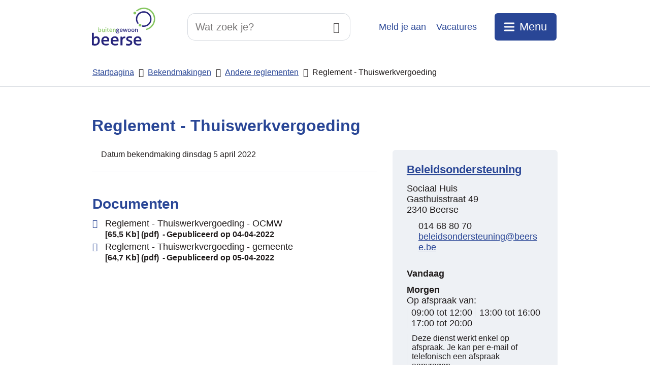

--- FILE ---
content_type: text/html; charset=utf-8
request_url: https://www.beerse.be/reglement-thuiswerkvergoeding
body_size: 20085
content:
<!DOCTYPE html><html lang=nl-BE><head><meta charset=utf-8><meta name=HandheldFriendly content=True><meta name=MobileOptimized content=320><meta name=viewport content="width=device-width, initial-scale=1.0"><meta name=generator content="Icordis CMS by LCP nv (https://www.lcp.be)"><meta name=theme-color content=#294696><title>Reglement - Thuiswerkvergoeding - Lokaal bestuur Beerse</title><link rel=preconnect href=https://icons.icordis.be><link rel=preconnect href=https://fonts.icordis.be><link rel=stylesheet href=https://icons.icordis.be/css/boicon-beerseweb.css media=screen><link id=skin-stylesheet rel=stylesheet media=screen href="/css/skin-website.css?v=12012026150223" data-sw="/css/skin-website-contrast.css?v=12012026150223" data-css=contrastskin><link rel=stylesheet href=/css/skin-print.css media=print><link rel=icon type=image/x-icon href=/images/skin/favicon.ico><link rel=icon type=image/png sizes=32x32 href=/images/skin/favicon-32x32.png><link rel=icon type=image/png sizes=16x16 href=/images/skin/favicon-16x16.png><link rel=apple-touch-icon sizes=180x180 href=/images/skin/apple-touch-icon.png><link rel=mask-icon href=/images/skin/safari-pinned-tab.svg color=#294696><link type=application/rss+xml rel=alternate title="Nieuws RSS" href=/nieuws/rss><link type=application/rss+xml rel=alternate title="Activiteiten RSS" href=/activiteiten/rss><link rel=canonical href=https://www.beerse.be/bekendmakingen/detail/225/reglement-thuiswerkvergoeding><link rel=manifest href=/site.webmanifest><meta name=description content=""><meta property=og:description content=""><meta property=og:site_name content="Lokaal bestuur Beerse"><meta property=og:title content="Reglement - Thuiswerkvergoeding"><meta property=og:url content=https://www.beerse.be/bekendmakingen/detail/225/reglement-thuiswerkvergoeding><meta property=og:type content=website><meta property=og:image content=https://www.beerse.be/images/skin/logo-og.png><meta name=twitter:card content=summary><meta property=twitter:title content="Reglement - Thuiswerkvergoeding"><meta property=twitter:description content=""></head><body id=body class=portal-0><div id=outer-wrap><div id=inner-wrap class=has-hamburger><div id=skip-content class=skip><a href=#content-main class="btn-default skip-navigation" data-scrollto=skip rel=nofollow> <span>Naar inhoud</span> </a></div><header class=header><div class=header-main><div class=container><div class=header-brand><a href="/" class=brand data-tooltip="Terug naar startpagina"> <span class=brand-txt>Lokaal bestuur Beerse</span> <img src=/images/skin/logo.svg alt="" class="logo-img brand__logo"> </a></div><div class=header-right><div class=header-search-flex><div class=header-search><div class=search-top-overlay data-toggle=searchbtn></div><div id=search class=search-top role=search><form action=/zoeken method=GET name=searchForm id=searchForm class=search-form><div class="input-group search-group"><label for=txtkeyword><span class=sr-only>Wat zoek je?</span></label> <input type=text name=q class="form-control txt" id=txtkeyword data-tooltip="Wat zoek je?" autocomplete=off data-toggle-placeholder=1 placeholder="Wat zoek je?" data-placeholder-mobile=Zoeken data-speak-text="Begin nu te spreken" data-listening-text=Luisteren... data-error="Gelieve je microfoon aan te sluiten en je microfoon rechten toe te laten."><div id=bar-loading aria-hidden=true><ul class=loading-element><li class="loading-element1 loading-child"></li><li class="loading-element2 loading-child"></li><li class="loading-element3 loading-child"></li><li class="loading-element4 loading-child"></li><li class="loading-element5 loading-child"></li><li class="loading-element6 loading-child"></li><li class="loading-element7 loading-child"></li><li class="loading-element8 loading-child"></li><li class="loading-element9 loading-child"></li><li class="loading-element10 loading-child"></li><li class="loading-element11 loading-child"></li><li class="loading-element12 loading-child"></li></ul></div><span class=input-group-btn> <button id=btn-speech-recognition class="hidden btn-speech-recognition" type=button data-tooltip="Opzoeking via microfoon activeren"><span class=sr-only>Opzoeking via microfoon activeren</span></button><button type=submit class=btn-search id=btnSearch data-tooltip=Zoeken><span>Zoeken</span></button> </span></div></form><div id=speech-error-msg class="speech-error-msg hidden iconcustom-information-line"><span>Gelieve je microfoon aan te sluiten en je microfoon rechten toe te laten.</span></div><div id=suggestionsearch aria-live=polite></div></div><button data-toggle=searchbtn class=btn-toggle-close type=button aria-expanded=false data-tooltip=Sluiten> <span class=toggle-icon aria-hidden=true></span> <span class=toggle-txt>Sluiten</span> </button></div></div><ul class=list-profile><li class="item my-profile-link"><a href=/profiel/aanmelden data-tooltip="Meld je aan" class="iconcustom-user-3-line user-profile btn-icon btn-icon-link"> <span class=user-link>Meld je aan</span> </a></li></ul><div class=header-btns><a class=icon-user-o target=_blank rel=noopener href=https://www.beerse.be/vacatures><span>Vacatures</span></a></div><div class=header-toggle-btn><button data-toggle=offcanvas data-dismiss=modal class="navbar-toggle btn-menu" type=button aria-expanded=false> <span class=toggle-icon aria-hidden=true></span> <span class=toggle-txt>Menu</span> </button></div></div></div></div><div class=header-nav aria-label="Main menu" role=navigation><div class=header-nav-overlay data-toggle=offcanvas aria-hidden=true></div><nav class="navbar-default has-hamburger"><div class=navbar-container><div class=menu-header><span class=title aria-hidden=true><span>Menu</span></span> <button data-toggle=offcanvas class="navbar-toggle btn-menu-header" type=button aria-expanded=false> <span class=toggle-icon aria-hidden=true></span> <span class=toggle-txt>Menu sluiten</span> </button></div><div class=header-meta><div class="meta-container-wrapper fade-navs"><button data-scroll=metanavscrollleft data-tooltip="scroll naar links" aria-hidden=true class="btn-scroll next icon-angle-right"> <span class=sr_skip>scroll naar links</span> </button> <button data-scroll=metanavscrollright data-tooltip="scroll naar rechts" aria-hidden=true class="btn-scroll prev icon-angle-left"> <span class=sr_skip>scroll naar rechts</span> </button><ul class=nav-meta><li class=item data-id=13><a href=/producten> <span>A-Z</span> </a></li><li class=item data-id=19><a href=/sitemap> <span>Sitemap</span> </a></li><li class=item data-id=15><a href=/politie> <span>Politie</span> </a></li><li class=item data-id=18><a href=/brandweer> <span>Brandweer</span> </a></li><li class=item data-id=14><a href=https://www.beerse.be/Projecten target=_blank rel=noopener> <span>Projecten</span> </a></li><li class=item data-id=9><a href="https://www.beerse.be/publicaties/" target=_blank rel=noopener> <span>Publicaties</span> </a></li><li class=item data-id=20><a href=https://www.iok.be/afvalkalender target=_blank rel=noopener> <span>Afvalkalender</span> </a></li><li class=item data-id=16><a href=https://www.iok.be/milieubedrijf-beerse-merksplas-vosselaar target=_blank rel=noopener> <span>Recyclagepark</span> </a></li><li class=item data-id=17><a href="https://stratenplan.beerse.be/" target=_blank rel=noopener> <span>Stratenplan</span> </a></li></ul></div></div><div class="menu-wrapper left is-desktop"><div class=menu-container><ul class="nav-main check-hamburger" id=nav><li class=nav1><a href=/ik-als-burger> <span><span>Ik als burger</span></span><p>Identiteit en levensloop, Papieren en attesten, Nieuwe inwoner, Verkiezingen</p></a></li><li class=nav2><a href=/thema/detail/437/beleid-en-interne-werking> <span><span>Beleid en interne werking</span></span><p>Bestuur en beleidsinformatie, Bekendmakingen, Bestuursorganen, Adviesraden, Leveren en verkopen</p></a></li><li class=nav3><a href=/leren-en-ontwikkeling> <span><span>Leren en ontwikkeling</span></span><p>Levenslang bijleren, Onderwijs, Kind en opvoeding</p></a></li><li class=nav4><a href=/sociaal-welzijn-ik-zoek-hulp> <span><span>Sociaal welzijn - Ik zoek hulp</span></span><p>Budget - geld - papieren, Iedereen digitaal mee, Materi&#xEB;le hulp en ondersteuning, Rechtsbijstand - rechtshulp - juriste</p></a></li><li class=nav5><a href=/veiligheid-en-verkeer> <span><span>Veiligheid en verkeer</span></span><p>Verkeershinder, (Zelf) werken uitvoeren, Hulpdiensten</p></a></li><li class=nav6><a href=/vrijetijd> <span><span>Vrije tijd</span></span><p>Ontdek sportieve activiteiten, verenigingen en evenementen in Beerse. Organiseer zelf en ontmoet anderen voor een actieve en gezellige vrijetijdsbesteding!</p></a></li><li class=nav7><a href=/werken-en-ondernemen> <span><span>Werken en ondernemen</span></span><p>Belastingen, Bouwen en verbouwen als ondernemer, Een zaak uitbaten, Een zaak of winkel openen</p></a></li><li class=nav8><a href=/wonen-en-omgeving> <span><span>Wonen en omgeving</span></span><p>Afval, Bouwen en verbouwen, Natuur en groen, Klimaat, Omgevingshinder, Wonen, Zorg en wonen</p></a></li><li class=nav9><a href=/zorg-en-gezondheid> <span><span>Zorg en gezondheid</span></span><p>Emotionele hulp en ondersteuning, Ziekenvervoer, Minder Mobielen Centrale, Rolmobiel, Openbaar vervoer, ...</p></a></li></ul></div></div></div></nav> <button data-toggle=offcanvas class=btn-toggle-close type=button aria-expanded=false> <span class=toggle-icon aria-hidden=false></span> <span class=toggle-txt>Menu sluiten</span> </button></div></header><main id=wrapper class=page-container-wrapper><div class="visible-print sr_skip"><img alt="" src=/images/skin/logo.png></div><nav aria-label=breadcrumb class="breadcrumb-wrapper sr_skip"><div class="container fade-navs"><button data-scroll=breadcrumbscrollleft data-tooltip="scroll naar links" aria-hidden=true class="btn-scroll next icon-angle-right"> <span class=sr_skip>scroll naar links</span> </button> <button data-scroll=breadcrumbscrollright data-tooltip="scroll naar rechts" aria-hidden=true class="btn-scroll prev icon-angle-left"> <span class=sr_skip>scroll naar rechts</span> </button><ol class="breadcrumb sr_skip" itemscope itemtype=http://schema.org/BreadcrumbList><li class=breadcrumb-home itemprop=itemListElement itemscope itemtype=http://schema.org/ListItem><a itemprop=item href="/"> <span itemprop=name>Startpagina</span><meta itemprop=position content=1></a></li><li class=breadcrumb-item itemprop=itemListElement itemscope itemtype=http://schema.org/ListItem><a href=https://www.beerse.be/bekendmakingen itemprop=item> <span itemprop=name class=aCrumb>Bekendmakingen</span><meta itemprop=position content=2></a></li><li class=breadcrumb-item itemprop=itemListElement itemscope itemtype=http://schema.org/ListItem><a href=https://www.beerse.be/bekendmakingen/categorie/11/andere-reglementen itemprop=item> <span itemprop=name class=aCrumb>Andere reglementen</span><meta itemprop=position content=3></a></li><li class="breadcrumb-item active" itemprop=itemListElement itemscope itemtype=http://schema.org/ListItem><span class=aCrumb itemprop=name>Reglement - Thuiswerkvergoeding</span><meta itemprop=position content=4></li></ol></div></nav><div class=heading-wrapper><div class=container><h1 class=page-heading><span>Reglement - Thuiswerkvergoeding</span></h1></div></div><div id=content-main class=page-inner><div class=container><section class=announcements-detail><div class=container-wrapper><div class="page-container page-column"><div class=page-content><div class=announcement-info><div class="partial-date iconcustom-calendar-line"><span class=announcement-title>Datum bekendmaking</span> dinsdag 5 april 2022</div></div><div class="box box-downloads box-content"><h2 class=box-title><span>Documenten</span></h2><div class=box-block><ul class=list-file><li class="item-file file pdf"><a class=btn-dload target=_blank href=/file/download/626a7370-fbab-494b-a21d-0612b31e74ae/XoYCjqCohqgFF8f8wFWI1S77GHSccg0NtsTu9GqmA3d.pdf rel=nofollow> <span> <span>Reglement - Thuiswerkvergoeding - OCMW</span><br> <span class=file-info> <span class=filesize><span>65,5 Kb</span></span> <span class=extension><span>pdf</span></span> <span class=date><span>Gepubliceerd op</span> <span>04-04-2022</span></span> </span> </span> </a></li><li class="item-file file pdf"><a class=btn-dload target=_blank href=/file/download/563f8724-e529-49fe-a290-665bf930f744/dNp1NIRL9FyEiuoih5hNRVZIEEOcvRr9ILrFQ1dox9E3d.pdf rel=nofollow> <span> <span>Reglement - Thuiswerkvergoeding - gemeente</span><br> <span class=file-info> <span class=filesize><span>64,7 Kb</span></span> <span class=extension><span>pdf</span></span> <span class=date><span>Gepubliceerd op</span> <span>05-04-2022</span></span> </span> </span> </a></li></ul></div></div></div><div class=side-bar><div class="box box-contact box-contact box-contact-detail notranslate" translate=no><h2 class=box-title><span>Contact</span></h2><div class="box-block box-contact-block"><div class=box-contact-block-row><div class=contact-content><div class=contact-content-row><div class=contact-info-container><h3 class=box-subtitle><a href=/beleidsondersteuning class=box-subtitle-link><span> Beleidsondersteuning</span></a></h3><dl class=contact-info><dt class=lbl-address><span>Adres</span></dt><dd class=txt-address><span class=txt-gebouw>Sociaal Huis</span> <span class=txt-streetnr>Gasthuisstraat 49 </span> <span class=txt-postal><span class=sr-only>, </span>2340</span> <span class=txt-city>Beerse</span></dd><dt class=lbl-phone><span>Tel.</span></dt><dd class=txt-phone><span data-label=Tel.><a class="iconcustom-phone-fill phone" rel="noopener noreferrer" href=tel:014688070><span>014 68 80 70</span></a></span></dd><dt class=lbl-email><span>E-mail</span></dt><dd class=txt-email><span data-label=E-mail><a class="iconcustom-mail-line mail" rel="noopener noreferrer" target=_blank href=mailto:%62%65%6c%65%69%64%73%6f%6e%64%65%72%73%74%65%75%6e%69%6e%67%40%62%65%65%72%73%65%2e%62%65><span>&#098;&#101;&#108;&#101;&#105;&#100;&#115;&#111;&#110;&#100;&#101;&#114;&#115;&#116;&#101;&#117;&#110;&#105;&#110;&#103;<span>&#064;</span>&#098;&#101;&#101;&#114;&#115;&#101;&#046;&#098;&#101;</span></a></span></dd></dl><div class=contact-social><ul class=list-social><li class=item-social></li></ul></div></div><div class=contact-hours-container><div class=hours-info><div class=hours-today><div class="hours-block has-hourstatus" data-refresh-open-status=1><span class=box-subtitle><span>Vandaag</span></span><div class="txt-hours-status hidden"><span class="hours-status-box unknown" data-hourid=17><span></span></span></div></div></div><div class=hours-tomorrow data-hourid=17><div class=hours-block><span class=box-subtitle><span>Morgen</span></span><div class=txt-hours><div class=byappointment><span class=txt-open-from>Op afspraak van</span> <span class=part-hours> <span class=hour-part> <span class="txt-from hour">09:00</span> <span class=txt-time-divider>tot</span> <span class="txt-to hour">12:00 </span> </span> <span class=txt-divider>&amp;</span> </span> <span class=part-hours> <span class=hour-part> <span class="txt-from hour">13:00</span> <span class=txt-time-divider>tot</span> <span class="txt-to hour">16:00 </span> </span> <span class=txt-divider>&amp;</span> </span> <span class=part-hours> <span class=hour-part> <span class="txt-from hour">17:00</span> <span class=txt-time-divider>tot</span> <span class="txt-to hour">20:00 </span> </span> </span></div></div></div></div><div class="info contact-hourinfo partial-contact-hourinfo"><p>Deze dienst werkt enkel op afspraak. Je kan per e-mail of telefonisch een afspraak aanvragen.&nbsp;</p></div></div><a class=btn-link href=/beleidsondersteuning><span>Alle openingsuren<span class=sr-only>&nbsp;Beleidsondersteuning</span> </span></a></div></div></div></div><script type=application/ld+json>{"@context":"http://schema.org","@type":"PostalAddress","addressLocality":"Beerse","postalCode":"2340","streetAddress":"Gasthuisstraat 49 "}</script></div></div></div></div></div></section></div></div></main><footer id=footer class=footer><div class=footer-bottom><div class=container><div class=footer-top><div class=footer-top-left><div class=footer-top-left-logo><img src=/images/skin/logo-mark.svg alt=""><div class=footer-left-title><a href=/factureren-aan-gemeente-ocmw-en-agb-beerse>Lokaal bestuur Beerse</a></div></div><div class=footer-top-left-logo><div class="contact-footer-container notranslate"><div class=contact-footer-left><span><span>Lokaal Bestuur Beerse</span></span><div class=lbl-address><span>Adres</span></div><div class=txt-address><span class=txt-gebouw>Gemeentehuis</span> <span class=txt-streetnr>Heilaarstraat 6 </span> <span class=txt-postal><span class=sr-only>, </span>2340</span> <span class=txt-city>Beerse</span> <a class="address-route external" target=_blank rel="noopener noreferrer" href="https://www.google.be/maps/place/Heilaarstraat+6,+2340+Beerse/@51.3246698,4.8539882,17z/data=!3m1!4b1!4m5!3m4!1s0x47c6adda1a5eed73:0x77d913fb43e2f330!8m2!3d51.3246665!4d4.8561769"><span>Routebeschrijving</span></a></div></div><div class=contact-footer-right><div class=lbl-phone><span>Tel.</span></div><div class=txt-phone><span data-label=Tel.><a class="iconcustom-phone-fill phone" rel="noopener noreferrer" href=tel:014688080><span>014 68 80 80</span></a></span></div><div class=lbl-email><span>E-mail</span></div><div class=txt-email><span data-label=E-mail><a class="iconcustom-mail-line mail" rel="noopener noreferrer" target=_blank href=mailto:%69%6e%66%6f%40%62%65%65%72%73%65%2e%62%65><span>&#105;&#110;&#102;&#111;<span>&#064;</span>&#098;&#101;&#101;&#114;&#115;&#101;&#046;&#098;&#101;</span></a></span></div></div></div></div></div><div class=footer-top-right><ul class=list-social><li class=item-social><a class="iconcustom-facebook-box-fill external" target=_blank rel="noopener noreferrer" href="https://www.facebook.com/lokaalbestuurbeerse/" data-tooltip=Facebook><span>Facebook</span></a></li><li class=item-social><a class="iconcustom-linkedin-box-fill external" target=_blank rel="noopener noreferrer" href="https://www.linkedin.com/company/lokaalbestuurbeerse/mycompany/?viewAsMember=true" data-tooltip=LinkedIn><span>LinkedIn</span></a></li><li class=item-social><a class="iconcustom-instagram-fill external" target=_blank rel="noopener noreferrer" href="https://www.instagram.com/lokaalbestuurbeerse/" data-tooltip=Instagram><span>Instagram</span></a></li><li class=item-social><a class="icon-youtube external" target=_blank rel="noopener noreferrer" href=https://www.youtube.com/channel/UCpHmfQ-7ayWbmHLAJPlokmQ data-tooltip=YouTube><span>YouTube</span></a></li></ul></div></div><div class=footer-bottom-copy><div class=footer-bottom-copy-left><ul class=footer-list><li class=footer-list-item data-id=1><a href=/privacy> <span>Privacy</span> </a></li><li class=footer-list-item data-id=2><a href=/cookies> <span>Cookies</span> </a></li><li class=footer-list-item data-id=3><a href=/producten/detail/832/gebruiksvoorwaarden> <span>Gebruiksvoorwaarden</span> </a></li><li class=footer-list-item data-id=12><a href=/producten/detail/873/machtigingen-en-protocollen-voor-het-opvragen-en-uitwisselen-van-persoonsgegevens> <span>Machtigingen en protocollen</span> </a></li><li class=footer-list-item data-id=23><a href=https://www.beerse.be/toegankelijkheidsverklaring target=_blank rel=noopener> <span>Toegankelijkheidsverklaring</span> </a></li></ul><a data-tooltip="web design, development en cms door LCP" rel=noopener target=_blank href="https://www.lcp.be/" class=lcplink> <span>lcp.nv 2026 &copy; </span> </a></div><div class=footer-bottom-copy-right><span>&copy; Lokaal bestuur Beerse</span></div></div></div></div></footer><div class="toppos sr_skip"><div id=totop><a rel=nofollow href=#skip-content data-tooltip="Naar top" data-scrollto=totop class="iconcustom-arrow-up-s-line btn-totop"><span>Naar top</span></a></div></div></div></div><div class=default-socials><ul class=list-social><li class=item-social><a class="iconcustom-facebook-box-fill external" target=_blank rel="noopener noreferrer" href="https://www.facebook.com/lokaalbestuurbeerse/" data-tooltip=Facebook><span>Facebook</span></a></li><li class=item-social><a class="iconcustom-linkedin-box-fill external" target=_blank rel="noopener noreferrer" href="https://www.linkedin.com/company/lokaalbestuurbeerse/mycompany/?viewAsMember=true" data-tooltip=LinkedIn><span>LinkedIn</span></a></li><li class=item-social><a class="iconcustom-instagram-fill external" target=_blank rel="noopener noreferrer" href="https://www.instagram.com/lokaalbestuurbeerse/" data-tooltip=Instagram><span>Instagram</span></a></li><li class=item-social><a class="icon-youtube external" target=_blank rel="noopener noreferrer" href=https://www.youtube.com/channel/UCpHmfQ-7ayWbmHLAJPlokmQ data-tooltip=YouTube><span>YouTube</span></a></li></ul></div><script src=/global/js/jquery-3.6.2.min.js></script><script src="/js/minified/site.min.js?v=2wN7cYXQlf3LJsyYuhHlof-Kknd5G8Ihtf1yg79bDWQ"></script><script async src="/js/minified/lazysize.min.js?v=lASbjmjOd9fUcZPjzsy-VOiEUU96ZgBHRtPwcQlIiI4"></script></body></html>

--- FILE ---
content_type: image/svg+xml
request_url: https://www.beerse.be/images/skin/logo.svg
body_size: 14029
content:
<?xml version="1.0" encoding="utf-8"?>
<!-- Generator: Adobe Illustrator 27.5.0, SVG Export Plug-In . SVG Version: 6.00 Build 0)  -->
<svg version="1.1" id="Layer_1" xmlns="http://www.w3.org/2000/svg" xmlns:xlink="http://www.w3.org/1999/xlink" x="0px" y="0px"
	 viewBox="0 0 115.5 69.6" style="enable-background:new 0 0 115.5 69.6;" xml:space="preserve">
<style type="text/css">
	.st0{fill:#26247B;}
	.st1{fill:#85C65F;}
</style>
<g>
	<g>
		<g>
			<g>
				<g>
					<g>
						<path class="st0" d="M12.6,54.6c-0.6-0.7-1.3-1.2-2.1-1.5c-0.8-0.3-1.7-0.5-2.7-0.5c-1.1,0-2.1,0.2-2.9,0.7
							c-0.6,0.3-1.1,0.7-1.4,1.2v-8.2l-0.2,0c-0.2,0-0.5-0.1-0.8-0.1c-0.6,0-1,0-1.6,0c-0.3,0-0.5,0.1-0.8,0.1l-0.2,0v22.4l0.1,0
							c0.7,0.2,1.5,0.4,2.4,0.6c1,0.2,1.9,0.3,2.8,0.3c2.9,0,5.2-0.8,6.7-2.4c1.6-1.6,2.4-3.7,2.4-6.5c0-1.4-0.2-2.6-0.5-3.6
							C13.7,56.1,13.2,55.3,12.6,54.6z M10.5,63.4c-0.3,0.7-0.6,1.3-1.1,1.8c-0.4,0.5-1,0.8-1.6,1c-0.6,0.2-1.3,0.3-2,0.3
							c-0.4,0-0.9,0-1.3-0.1c-0.4,0-0.7-0.1-1-0.2v-6.5c0-0.8,0.1-1.4,0.3-2c0.2-0.5,0.5-1,0.9-1.3C5,56.2,5.4,56,5.9,55.9
							c0.4-0.1,0.9-0.2,1.3-0.2c1.3,0,2.2,0.4,2.8,1.3c0.6,0.9,0.9,2.2,0.9,3.9C10.9,61.8,10.7,62.7,10.5,63.4z"/>
						<path class="st0" d="M29.8,54.8c-0.6-0.7-1.3-1.2-2.1-1.6c-0.8-0.4-1.8-0.6-2.9-0.6c-1.3,0-2.4,0.2-3.4,0.7
							c-1,0.5-1.8,1.1-2.4,1.8c-0.6,0.8-1.1,1.7-1.4,2.7c-0.3,1-0.5,2.2-0.5,3.3c0,1.2,0.2,2.3,0.5,3.3c0.3,1,0.8,1.9,1.5,2.7
							c0.7,0.7,1.6,1.3,2.6,1.7c1,0.4,2.3,0.6,3.8,0.6c1,0,1.9-0.1,2.7-0.2c0.8-0.1,1.6-0.4,2.3-0.7l0.1-0.1l0-0.1
							c0-0.4-0.1-0.9-0.2-1.3c-0.1-0.5-0.2-0.9-0.4-1.2l-0.1-0.2l-0.2,0.1c-1.3,0.5-2.7,0.8-4.1,0.8c-1.6,0-2.8-0.4-3.6-1.1
							c-0.8-0.7-1.2-1.9-1.3-3.4h10.7l0-0.2c0-0.2,0-0.5,0.1-0.8c0-0.3,0-0.6,0-0.9c0-1.1-0.1-2.1-0.4-3
							C30.8,56.2,30.4,55.4,29.8,54.8z M24.6,55.5c0.6,0,1.1,0.1,1.6,0.3c0.4,0.2,0.8,0.5,1.1,0.9c0.3,0.4,0.5,0.8,0.6,1.3
							c0.1,0.4,0.2,0.9,0.2,1.4h-7.4c0.2-1.2,0.5-2.2,1.1-2.8C22.5,55.8,23.5,55.5,24.6,55.5z"/>
						<path class="st0" d="M46.8,54.8c-0.6-0.7-1.3-1.2-2.1-1.6c-0.8-0.4-1.8-0.6-2.9-0.6c-1.3,0-2.4,0.2-3.4,0.7
							c-1,0.5-1.8,1.1-2.4,1.8c-0.6,0.8-1.1,1.7-1.4,2.7c-0.3,1-0.5,2.2-0.5,3.3c0,1.2,0.2,2.3,0.5,3.3c0.3,1,0.8,1.9,1.5,2.7
							c0.7,0.7,1.6,1.3,2.6,1.7c1,0.4,2.3,0.6,3.8,0.6c1,0,1.9-0.1,2.7-0.2c0.8-0.1,1.6-0.4,2.3-0.7l0.1-0.1l0-0.1
							c0-0.4-0.1-0.9-0.2-1.3c-0.1-0.5-0.2-0.9-0.4-1.2l-0.1-0.2l-0.2,0.1c-1.3,0.5-2.7,0.8-4.1,0.8c-1.6,0-2.8-0.4-3.6-1.1
							c-0.8-0.7-1.2-1.9-1.3-3.4h10.7l0-0.2c0-0.2,0-0.5,0.1-0.8c0-0.3,0-0.6,0-0.9c0-1.1-0.1-2.1-0.4-3
							C47.8,56.2,47.3,55.4,46.8,54.8z M41.6,55.5c0.6,0,1.1,0.1,1.6,0.3c0.4,0.2,0.8,0.5,1.1,0.9c0.3,0.4,0.5,0.8,0.6,1.3
							c0.1,0.4,0.2,0.9,0.2,1.4h-7.4c0.2-1.2,0.5-2.2,1.1-2.8C39.5,55.8,40.4,55.5,41.6,55.5z"/>
						<path class="st0" d="M60.6,53.1l0-0.1l-0.1,0c-0.1,0-0.3,0-0.5,0c-1.4-0.1-2.5,0.2-3.4,0.8c-0.6,0.4-1,0.9-1.4,1.4
							c0-0.2,0-0.4-0.1-0.7c-0.1-0.5-0.1-0.9-0.2-1.2l0-0.1l-0.1,0c-0.2,0-0.4-0.1-0.6-0.1c-0.5,0-0.9,0-1.4,0
							c-0.2,0-0.4,0.1-0.7,0.1L52,53v16.1l0.2,0c0.3,0,0.5,0.1,0.8,0.1c0.3,0,0.5,0,0.8,0c0.2,0,0.5,0,0.8,0c0.3,0,0.5-0.1,0.8-0.1
							l0.2,0v-8c0-1,0.1-1.9,0.3-2.6c0.2-0.6,0.5-1.2,0.9-1.5c0.4-0.4,0.8-0.6,1.3-0.8c0.5-0.1,1-0.2,1.5-0.2h0.4
							c0.2,0,0.3,0,0.5,0.1l0.2,0.1l0-0.2c0-0.2,0.1-0.5,0.1-0.8c0-0.3,0-0.5,0-0.8c0-0.2,0-0.5,0-0.7
							C60.7,53.5,60.6,53.3,60.6,53.1z"/>
						<path class="st0" d="M72.3,61.2c-0.3-0.4-0.7-0.7-1.2-0.9c-0.5-0.2-0.9-0.4-1.4-0.6l-1.4-0.5c-0.4-0.1-0.7-0.2-1-0.4
							c-0.3-0.1-0.6-0.3-0.8-0.4c-0.2-0.2-0.4-0.3-0.5-0.6c-0.1-0.2-0.2-0.5-0.2-0.8c0-0.6,0.2-1,0.8-1.2c0.6-0.3,1.2-0.4,1.9-0.4
							c0.7,0,1.4,0.1,2,0.2c0.6,0.2,1.2,0.3,1.6,0.5l0.2,0.1l0.1-0.2c0.2-0.4,0.3-0.7,0.4-1.2c0.1-0.4,0.2-0.8,0.2-1.3l0-0.2
							l-0.1-0.1c-0.6-0.2-1.3-0.4-2-0.5c-0.8-0.2-1.6-0.2-2.4-0.2c-2,0-3.5,0.4-4.5,1.3c-1,0.9-1.6,2-1.6,3.5c0,1.1,0.3,2,0.9,2.6
							c0.6,0.6,1.6,1.2,2.9,1.7l1.1,0.4c0.4,0.1,0.7,0.2,1.1,0.4c0.3,0.1,0.6,0.3,0.8,0.5c0.2,0.2,0.4,0.4,0.6,0.6
							c0.1,0.2,0.2,0.5,0.2,0.9c0,0.3-0.1,0.6-0.3,0.9c-0.2,0.3-0.4,0.5-0.7,0.7c-0.3,0.2-0.7,0.3-1.1,0.4c-1,0.2-2.1,0.2-3.3,0
							c-0.7-0.1-1.3-0.3-1.8-0.5l-0.2-0.1L62.7,66c-0.2,0.4-0.3,0.8-0.5,1.3c-0.1,0.4-0.2,0.9-0.3,1.3l0,0.2l0.1,0.1
							c0.6,0.2,1.3,0.4,2.1,0.5c0.7,0.1,1.6,0.2,2.6,0.2c1,0,1.9-0.1,2.7-0.4c0.8-0.3,1.5-0.6,2.1-1.1c0.6-0.5,1-1,1.4-1.7
							c0.3-0.7,0.5-1.4,0.5-2.2c0-0.7-0.1-1.3-0.3-1.8C72.9,62,72.7,61.5,72.3,61.2z"/>
						<path class="st0" d="M89.8,57.2c-0.3-0.9-0.7-1.7-1.3-2.4c-0.6-0.7-1.3-1.2-2.1-1.6c-0.8-0.4-1.8-0.6-2.9-0.6
							c-1.3,0-2.4,0.2-3.4,0.7c-1,0.5-1.8,1.1-2.4,1.8c-0.6,0.8-1.1,1.7-1.4,2.7c-0.3,1-0.5,2.2-0.5,3.3c0,1.2,0.2,2.3,0.5,3.3
							c0.3,1,0.8,1.9,1.5,2.7c0.7,0.7,1.6,1.3,2.6,1.7c1,0.4,2.3,0.6,3.8,0.6c1,0,1.9-0.1,2.7-0.2c0.8-0.1,1.6-0.4,2.3-0.7l0.1-0.1
							l0-0.1c0-0.4-0.1-0.9-0.2-1.3c-0.1-0.5-0.2-0.8-0.4-1.2l-0.1-0.2l-0.2,0.1c-1.3,0.5-2.7,0.8-4.1,0.8c-1.6,0-2.8-0.4-3.6-1.1
							c-0.8-0.7-1.2-1.9-1.3-3.4h10.7l0-0.2c0-0.2,0-0.5,0.1-0.8c0-0.3,0-0.6,0-0.9C90.3,59.1,90.1,58.1,89.8,57.2z M83.4,55.5
							c0.6,0,1.1,0.1,1.6,0.3c0.4,0.2,0.8,0.5,1.1,0.9c0.3,0.4,0.5,0.8,0.6,1.3c0.1,0.4,0.2,0.9,0.2,1.4h-7.4
							c0.2-1.2,0.5-2.2,1.1-2.8C81.3,55.8,82.2,55.5,83.4,55.5z"/>
					</g>
				</g>
			</g>
		</g>
		<g>
			<g>
				<path class="st0" d="M94.3,6.6c-7.9,0-14.3,6.4-14.3,14.3c0,3.5,1.3,6.9,3.6,9.5l0.1,0.1l0-0.1c0.3-0.7,0.9-1.3,1.5-1.7l0.1,0
					l0-0.1c-1.8-2.1-2.8-4.9-2.8-7.6c0-6.5,5.3-11.8,11.8-11.8s11.8,5.3,11.8,11.8s-5.3,11.8-11.8,11.8c-0.8,0-1.7-0.1-2.6-0.3
					l-0.1,0l0,0.1c-0.1,0.8-0.4,1.5-0.8,2.2l-0.1,0.1l0.1,0c1.1,0.3,2.3,0.4,3.4,0.4c7.9,0,14.3-6.4,14.3-14.3S102.2,6.6,94.3,6.6z"
					/>
				<g>
					<path class="st1" d="M99.7,41c-0.5,0-1-0.3-1.2-0.9c-0.2-0.6,0.2-1.3,0.8-1.5c7.9-2.2,13.4-9.5,13.4-17.7
						c0-10.2-8.3-18.4-18.4-18.4c-4.3,0-8.5,1.5-11.7,4.2c-0.5,0.4-1.3,0.4-1.7-0.2c-0.4-0.5-0.4-1.3,0.2-1.7
						c3.7-3.1,8.4-4.8,13.3-4.8c11.5,0,20.8,9.3,20.8,20.8c0,9.3-6.2,17.5-15.1,20C99.9,41,99.8,41,99.7,41z"/>
				</g>
				<path class="st1" d="M80.6,9.9c0-1.4-1.2-2.5-2.6-2.5c-1.4,0-2.5,1.2-2.5,2.6c0,1.4,1.2,2.5,2.6,2.5
					C79.5,12.4,80.7,11.3,80.6,9.9z"/>
			</g>
			<path class="st1" d="M90.1,32.1c0-1.4-1.2-2.5-2.6-2.5c-1.4,0-2.5,1.2-2.5,2.6c0,1.4,1.2,2.5,2.6,2.5
				C89,34.6,90.1,33.5,90.1,32.1z"/>
		</g>
		<g>
			<g>
				<path class="st1" d="M11.6,36.3c0.1,0,0.2,0,0.3,0c0.1,0,0.2,0,0.3,0s0.2,0,0.3,0c0.1,0,0.2,0,0.3,0v3.2
					c0.1-0.2,0.3-0.4,0.6-0.6c0.3-0.2,0.6-0.2,1-0.2c0.3,0,0.7,0.1,1,0.2c0.3,0.1,0.5,0.3,0.8,0.5c0.2,0.2,0.4,0.5,0.5,0.9
					c0.1,0.4,0.2,0.8,0.2,1.3c0,1-0.3,1.8-0.8,2.3c-0.6,0.6-1.4,0.8-2.4,0.8c-0.3,0-0.7,0-1-0.1c-0.3-0.1-0.6-0.1-0.9-0.2V36.3z
					 M12.7,43.6c0.1,0,0.3,0.1,0.4,0.1c0.2,0,0.3,0,0.5,0c0.3,0,0.5,0,0.8-0.1s0.4-0.2,0.6-0.4c0.2-0.2,0.3-0.4,0.4-0.7
					c0.1-0.3,0.2-0.6,0.2-1c0-0.6-0.1-1.1-0.3-1.4c-0.2-0.3-0.6-0.5-1.1-0.5c-0.2,0-0.3,0-0.5,0.1c-0.2,0.1-0.3,0.1-0.5,0.3
					c-0.1,0.1-0.3,0.3-0.3,0.5c-0.1,0.2-0.1,0.5-0.1,0.7V43.6z"/>
				<path class="st1" d="M18.2,38.8c0.1,0,0.2,0,0.3,0c0.1,0,0.2,0,0.3,0c0.1,0,0.2,0,0.3,0s0.2,0,0.3,0v3.2c0,0.4,0,0.7,0.1,0.9
					c0.1,0.2,0.2,0.4,0.3,0.6c0.1,0.1,0.3,0.2,0.5,0.3c0.2,0.1,0.4,0.1,0.7,0.1c0.4,0,0.7,0,1-0.1v-4.8c0.1,0,0.2,0,0.3,0
					c0.1,0,0.2,0,0.3,0s0.2,0,0.3,0c0.1,0,0.2,0,0.3,0v5.6c-0.3,0.1-0.6,0.1-0.9,0.2c-0.4,0.1-0.7,0.1-1.1,0.1c-0.4,0-0.7,0-1-0.1
					c-0.3-0.1-0.6-0.2-0.9-0.4c-0.2-0.2-0.4-0.5-0.6-0.8c-0.1-0.4-0.2-0.8-0.2-1.4V38.8z"/>
				<path class="st1" d="M25.1,39.7h-0.7c0-0.1,0-0.1,0-0.2c0-0.1,0-0.2,0-0.2s0-0.2,0-0.2c0-0.1,0-0.1,0-0.2h1.8v5.8
					c-0.1,0-0.2,0-0.3,0c-0.1,0-0.2,0-0.3,0c-0.1,0-0.2,0-0.3,0c-0.1,0-0.2,0-0.3,0V39.7z M24.8,37.5c0-0.1,0-0.2,0-0.3
					c0-0.1,0-0.2,0-0.3s0-0.2,0-0.3c0-0.1,0-0.2,0-0.3c0.1,0,0.2,0,0.3,0c0.1,0,0.2,0,0.3,0c0.1,0,0.2,0,0.3,0c0.1,0,0.2,0,0.3,0
					c0,0.1,0,0.2,0,0.3c0,0.1,0,0.2,0,0.3s0,0.2,0,0.3c0,0.1,0,0.2,0,0.3c-0.1,0-0.2,0-0.3,0c-0.1,0-0.2,0-0.3,0c-0.1,0-0.2,0-0.3,0
					C25,37.6,24.9,37.5,24.8,37.5z"/>
				<path class="st1" d="M28.2,39.7h-0.9l0-0.2l1.9-2.2h0.1v1.4h1.5c0,0.1,0,0.3,0,0.4c0,0.1,0,0.2,0,0.2c0,0.1,0,0.1,0,0.2h-1.5
					v2.6c0,0.3,0,0.6,0,0.8c0,0.2,0.1,0.3,0.1,0.4c0.1,0.1,0.1,0.2,0.3,0.2c0.1,0,0.2,0,0.4,0c0.1,0,0.2,0,0.4,0
					c0.1,0,0.2,0,0.3-0.1c0.1,0.1,0.1,0.3,0.1,0.5c0,0.2,0,0.3,0,0.4c-0.1,0-0.3,0.1-0.5,0.1c-0.2,0-0.3,0-0.5,0
					c-0.5,0-1-0.1-1.3-0.4c-0.3-0.3-0.5-0.7-0.5-1.3V39.7z"/>
				<path class="st1" d="M32.9,41.9c0,0.6,0.2,1.1,0.5,1.4c0.3,0.3,0.8,0.4,1.4,0.4c0.5,0,1-0.1,1.5-0.3c0.1,0.1,0.1,0.2,0.1,0.4
					c0,0.2,0.1,0.3,0.1,0.5c-0.2,0.1-0.5,0.2-0.8,0.2c-0.3,0.1-0.6,0.1-1,0.1c-0.5,0-1-0.1-1.3-0.2c-0.4-0.1-0.7-0.4-0.9-0.6
					c-0.2-0.3-0.4-0.6-0.5-0.9c-0.1-0.4-0.2-0.8-0.2-1.2c0-0.4,0.1-0.8,0.2-1.2c0.1-0.4,0.3-0.7,0.5-1c0.2-0.3,0.5-0.5,0.8-0.7
					c0.3-0.2,0.7-0.2,1.2-0.2c0.4,0,0.7,0.1,1,0.2c0.3,0.1,0.5,0.3,0.8,0.6c0.2,0.2,0.4,0.5,0.5,0.8c0.1,0.3,0.2,0.7,0.2,1.1
					c0,0.1,0,0.2,0,0.3c0,0.1,0,0.2,0,0.3H32.9z M35.8,41.1c0-0.2,0-0.4-0.1-0.6c-0.1-0.2-0.1-0.4-0.2-0.5c-0.1-0.1-0.2-0.3-0.4-0.3
					c-0.2-0.1-0.4-0.1-0.6-0.1c-0.5,0-0.8,0.1-1,0.4c-0.2,0.3-0.4,0.7-0.4,1.2H35.8z"/>
				<path class="st1" d="M38.4,38.8c0.1,0,0.2,0,0.2,0s0.2,0,0.2,0s0.2,0,0.2,0s0.1,0,0.2,0c0,0.1,0,0.3,0.1,0.5c0,0.2,0,0.3,0,0.5
					c0.1-0.1,0.2-0.3,0.3-0.4c0.1-0.1,0.2-0.2,0.4-0.3c0.1-0.1,0.3-0.2,0.5-0.2c0.2-0.1,0.4-0.1,0.6-0.1c0.7,0,1.1,0.2,1.5,0.6
					c0.3,0.4,0.5,0.9,0.5,1.7v3.6c-0.1,0-0.2,0-0.3,0s-0.2,0-0.3,0s-0.2,0-0.3,0c-0.1,0-0.2,0-0.3,0v-3.3c0-0.5-0.1-0.9-0.2-1.2
					c-0.2-0.2-0.4-0.4-0.8-0.4c-0.2,0-0.4,0-0.6,0.1c-0.2,0.1-0.4,0.2-0.5,0.3c-0.1,0.2-0.3,0.4-0.3,0.6c-0.1,0.3-0.1,0.6-0.1,0.9
					v2.9c-0.1,0-0.2,0-0.3,0c-0.1,0-0.2,0-0.3,0s-0.2,0-0.3,0s-0.2,0-0.3,0V38.8z"/>
				<path class="st0" d="M48,43.8c0.7,0,1.1,0.2,1.4,0.4s0.4,0.6,0.4,1.1c0,0.3-0.1,0.6-0.2,0.8c-0.2,0.2-0.4,0.5-0.7,0.6
					s-0.6,0.3-1,0.4c-0.4,0.1-0.8,0.1-1.2,0.1c-0.8,0-1.4-0.1-1.8-0.4c-0.4-0.2-0.6-0.6-0.6-1.1c0-0.3,0.1-0.6,0.2-0.8
					c0.2-0.2,0.4-0.4,0.6-0.6c-0.1-0.1-0.3-0.2-0.4-0.4c-0.1-0.1-0.2-0.3-0.2-0.5c0-0.3,0.1-0.5,0.2-0.7c0.1-0.2,0.3-0.4,0.5-0.5
					c-0.2-0.2-0.4-0.4-0.6-0.7c-0.1-0.3-0.2-0.6-0.2-0.9c0-0.3,0.1-0.5,0.2-0.8c0.1-0.2,0.3-0.5,0.5-0.6c0.2-0.2,0.4-0.3,0.7-0.4
					s0.6-0.2,1-0.2c0.3,0,0.6,0,0.9,0.1c0.3,0.1,0.5,0.2,0.7,0.4c0.1-0.1,0.4-0.2,0.6-0.3c0.3-0.1,0.5-0.1,0.8-0.1
					c0,0.1,0,0.3,0,0.5c0,0.1,0,0.2,0,0.3s0,0.2,0,0.3h-1c0.1,0.1,0.1,0.3,0.2,0.4c0,0.1,0.1,0.3,0.1,0.5c0,0.3-0.1,0.6-0.2,0.8
					c-0.1,0.2-0.3,0.5-0.5,0.6c-0.2,0.2-0.5,0.3-0.7,0.4s-0.6,0.1-0.9,0.1c-0.3,0-0.6,0-0.8-0.1c-0.1,0.1-0.2,0.2-0.3,0.3
					c-0.1,0.1-0.2,0.3-0.2,0.4c0,0.1,0,0.3,0.1,0.4c0.1,0.1,0.3,0.2,0.7,0.2L48,43.8z M46.5,44.7c-0.3,0-0.6,0.1-0.8,0.3
					c-0.2,0.2-0.3,0.4-0.3,0.7c0,0.2,0,0.3,0.1,0.4c0.1,0.1,0.2,0.2,0.3,0.3c0.1,0.1,0.3,0.1,0.4,0.1c0.2,0,0.4,0,0.6,0
					c0.6,0,1.1-0.1,1.4-0.3c0.3-0.2,0.5-0.4,0.5-0.7c0-0.2-0.1-0.4-0.2-0.5c-0.1-0.1-0.4-0.2-0.8-0.2L46.5,44.7z M47,41.9
					c0.4,0,0.7-0.1,0.9-0.3c0.2-0.2,0.3-0.5,0.3-0.9c0-0.4-0.1-0.7-0.3-0.9c-0.2-0.2-0.5-0.3-0.9-0.3s-0.7,0.1-0.9,0.3
					c-0.2,0.2-0.3,0.5-0.3,0.9c0,0.4,0.1,0.6,0.3,0.9C46.3,41.8,46.6,41.9,47,41.9z"/>
				<path class="st0" d="M51.9,41.9c0,0.6,0.2,1.1,0.5,1.4c0.3,0.3,0.8,0.4,1.4,0.4c0.5,0,1-0.1,1.5-0.3c0.1,0.1,0.1,0.2,0.1,0.4
					c0,0.2,0.1,0.3,0.1,0.5c-0.2,0.1-0.5,0.2-0.8,0.2c-0.3,0.1-0.6,0.1-1,0.1c-0.5,0-1-0.1-1.3-0.2c-0.4-0.1-0.7-0.4-0.9-0.6
					c-0.2-0.3-0.4-0.6-0.5-0.9c-0.1-0.4-0.2-0.8-0.2-1.2c0-0.4,0.1-0.8,0.2-1.2c0.1-0.4,0.3-0.7,0.5-1c0.2-0.3,0.5-0.5,0.8-0.7
					c0.3-0.2,0.7-0.2,1.2-0.2c0.4,0,0.7,0.1,1,0.2c0.3,0.1,0.5,0.3,0.8,0.6c0.2,0.2,0.4,0.5,0.5,0.8c0.1,0.3,0.2,0.7,0.2,1.1
					c0,0.1,0,0.2,0,0.3c0,0.1,0,0.2,0,0.3H51.9z M54.7,41.1c0-0.2,0-0.4-0.1-0.6c-0.1-0.2-0.1-0.4-0.2-0.5c-0.1-0.1-0.2-0.3-0.4-0.3
					c-0.2-0.1-0.4-0.1-0.6-0.1c-0.5,0-0.8,0.1-1,0.4c-0.2,0.3-0.4,0.7-0.4,1.2H54.7z"/>
				<path class="st0" d="M56.5,38.8c0.1,0,0.2,0,0.3,0s0.2,0,0.3,0c0.1,0,0.2,0,0.3,0c0.1,0,0.2,0,0.3,0l1.1,4.7l1.3-4.7
					c0.1,0,0.2,0,0.3,0c0.1,0,0.2,0,0.3,0c0.1,0,0.2,0,0.3,0c0.1,0,0.2,0,0.3,0l1.3,4.6l1.1-4.6c0.1,0,0.2,0,0.2,0s0.2,0,0.3,0
					c0.1,0,0.2,0,0.3,0c0.1,0,0.2,0,0.3,0L63,44.5c-0.1,0-0.2,0-0.3,0c-0.1,0-0.2,0-0.3,0c-0.1,0-0.2,0-0.3,0c-0.1,0-0.2,0-0.3,0
					l-1.2-4.4l-1.3,4.4c-0.1,0-0.2,0-0.3,0c-0.1,0-0.2,0-0.3,0s-0.2,0-0.3,0c-0.1,0-0.2,0-0.3,0L56.5,38.8z"/>
				<path class="st0" d="M68,44.7c-0.4,0-0.8-0.1-1.2-0.2c-0.3-0.2-0.6-0.4-0.8-0.6c-0.2-0.3-0.4-0.6-0.5-1
					c-0.1-0.4-0.2-0.8-0.2-1.2c0-0.4,0.1-0.8,0.2-1.2c0.1-0.4,0.3-0.7,0.5-1c0.2-0.3,0.5-0.5,0.8-0.6c0.3-0.2,0.7-0.2,1.2-0.2
					c0.4,0,0.8,0.1,1.2,0.2c0.3,0.2,0.6,0.4,0.8,0.6c0.2,0.3,0.4,0.6,0.5,1c0.1,0.4,0.2,0.8,0.2,1.2c0,0.4-0.1,0.8-0.2,1.2
					c-0.1,0.4-0.3,0.7-0.5,1c-0.2,0.3-0.5,0.5-0.8,0.6C68.9,44.6,68.5,44.7,68,44.7z M68,43.8c0.5,0,0.9-0.2,1.1-0.6
					c0.2-0.4,0.4-0.9,0.4-1.6s-0.1-1.2-0.4-1.6c-0.2-0.4-0.6-0.6-1.1-0.6c-0.5,0-0.9,0.2-1.1,0.6c-0.2,0.4-0.4,0.9-0.4,1.6
					s0.1,1.2,0.4,1.6C67.2,43.6,67.5,43.8,68,43.8z"/>
				<path class="st0" d="M74.6,44.7c-0.4,0-0.8-0.1-1.2-0.2c-0.3-0.2-0.6-0.4-0.8-0.6c-0.2-0.3-0.4-0.6-0.5-1
					c-0.1-0.4-0.2-0.8-0.2-1.2c0-0.4,0.1-0.8,0.2-1.2c0.1-0.4,0.3-0.7,0.5-1c0.2-0.3,0.5-0.5,0.8-0.6c0.3-0.2,0.7-0.2,1.2-0.2
					c0.4,0,0.8,0.1,1.2,0.2c0.3,0.2,0.6,0.4,0.8,0.6c0.2,0.3,0.4,0.6,0.5,1c0.1,0.4,0.2,0.8,0.2,1.2c0,0.4-0.1,0.8-0.2,1.2
					c-0.1,0.4-0.3,0.7-0.5,1c-0.2,0.3-0.5,0.5-0.8,0.6C75.4,44.6,75,44.7,74.6,44.7z M74.6,43.8c0.5,0,0.9-0.2,1.1-0.6
					c0.2-0.4,0.4-0.9,0.4-1.6s-0.1-1.2-0.4-1.6c-0.2-0.4-0.6-0.6-1.1-0.6c-0.5,0-0.9,0.2-1.1,0.6c-0.2,0.4-0.4,0.9-0.4,1.6
					s0.1,1.2,0.4,1.6C73.7,43.6,74.1,43.8,74.6,43.8z"/>
				<path class="st0" d="M78.8,38.8c0.1,0,0.2,0,0.2,0c0.1,0,0.2,0,0.2,0c0.1,0,0.2,0,0.2,0s0.1,0,0.2,0c0,0.1,0,0.3,0.1,0.5
					c0,0.2,0,0.3,0,0.5c0.1-0.1,0.2-0.3,0.3-0.4c0.1-0.1,0.2-0.2,0.4-0.3c0.1-0.1,0.3-0.2,0.5-0.2c0.2-0.1,0.4-0.1,0.6-0.1
					c0.7,0,1.1,0.2,1.5,0.6c0.3,0.4,0.5,0.9,0.5,1.7v3.6c-0.1,0-0.2,0-0.3,0s-0.2,0-0.3,0c-0.1,0-0.2,0-0.3,0c-0.1,0-0.2,0-0.3,0
					v-3.3c0-0.5-0.1-0.9-0.2-1.2c-0.2-0.2-0.4-0.4-0.8-0.4c-0.2,0-0.4,0-0.6,0.1c-0.2,0.1-0.4,0.2-0.5,0.3c-0.1,0.2-0.3,0.4-0.3,0.6
					c-0.1,0.3-0.1,0.6-0.1,0.9v2.9c-0.1,0-0.2,0-0.3,0c-0.1,0-0.2,0-0.3,0c-0.1,0-0.2,0-0.3,0s-0.2,0-0.3,0V38.8z"/>
			</g>
		</g>
	</g>
</g>
</svg>
